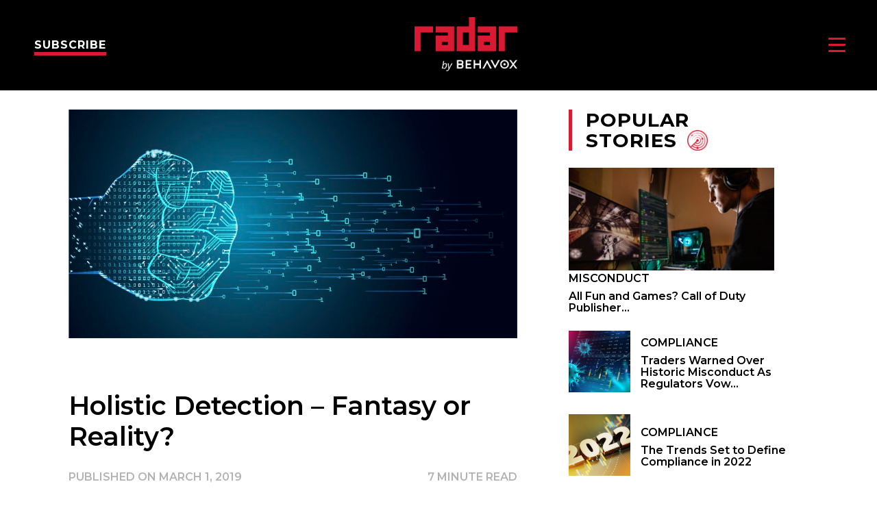

--- FILE ---
content_type: text/html; charset=UTF-8
request_url: https://radar.behavox.com/holistic-detection-fantasy-or-reality/
body_size: 13088
content:
<!doctype html>
<html lang="en-US">

<head>
	<meta charset="UTF-8">
	<meta name="viewport" content="width=device-width, initial-scale=1">
	<link rel="profile" href="https://gmpg.org/xfn/11">
	<link rel="stylesheet" href="https://pro.fontawesome.com/releases/v5.15.1/css/all.css" integrity="sha384-9ZfPnbegQSumzaE7mks2IYgHoayLtuto3AS6ieArECeaR8nCfliJVuLh/GaQ1gyM" crossorigin="anonymous">
	<!-- Google Tag Manager -->
		<script>(function(w,d,s,l,i){w[l]=w[l]||[];w[l].push({'gtm.start':
		new Date().getTime(),event:'gtm.js'});var f=d.getElementsByTagName(s)[0],
		j=d.createElement(s),dl=l!='dataLayer'?'&l='+l:'';j.async=true;j.src=
		'https://www.googletagmanager.com/gtm.js?id='+i+dl;f.parentNode.insertBefore(j,f);
		})(window,document,'script','dataLayer','GTM-5HLVVWH');</script>
	<!-- End Google Tag Manager -->
	<meta name='robots' content='noindex, nofollow' />
	<style>img:is([sizes="auto" i], [sizes^="auto," i]) { contain-intrinsic-size: 3000px 1500px }</style>
	
	<!-- This site is optimized with the Yoast SEO plugin v23.8 - https://yoast.com/wordpress/plugins/seo/ -->
	<title>Holistic Detection – Fantasy or Reality? - Radar</title>
	<meta name="description" content="The gains made in the financial services sector from the application of appropriate artificial intelligence are making a difference." />
	<meta property="og:locale" content="en_US" />
	<meta property="og:type" content="article" />
	<meta property="og:title" content="Holistic Detection – Fantasy or Reality? - Radar" />
	<meta property="og:description" content="The gains made in the financial services sector from the application of appropriate artificial intelligence are making a difference." />
	<meta property="og:url" content="https://radar.behavox.com/holistic-detection-fantasy-or-reality/" />
	<meta property="og:site_name" content="Radar" />
	<meta property="article:published_time" content="2019-03-01T15:06:53+00:00" />
	<meta property="article:modified_time" content="2020-12-23T17:39:28+00:00" />
	<meta property="og:image" content="https://radar.behavox.com/wp-content/uploads/2019/03/shutterstock_1218901108.jpg" />
	<meta property="og:image:width" content="1600" />
	<meta property="og:image:height" content="814" />
	<meta property="og:image:type" content="image/jpeg" />
	<meta name="author" content="Radar" />
	<meta name="twitter:card" content="summary_large_image" />
	<meta name="twitter:label1" content="Written by" />
	<meta name="twitter:data1" content="Radar" />
	<meta name="twitter:label2" content="Est. reading time" />
	<meta name="twitter:data2" content="7 minutes" />
	<script type="application/ld+json" class="yoast-schema-graph">{"@context":"https://schema.org","@graph":[{"@type":"Article","@id":"https://radar.behavox.com/holistic-detection-fantasy-or-reality/#article","isPartOf":{"@id":"https://radar.behavox.com/holistic-detection-fantasy-or-reality/"},"author":{"name":"Radar","@id":"https://radar.behavox.com/#/schema/person/50de5fd984aecae254275c5f3cc02037"},"headline":"Holistic Detection – Fantasy or Reality?","datePublished":"2019-03-01T15:06:53+00:00","dateModified":"2020-12-23T17:39:28+00:00","mainEntityOfPage":{"@id":"https://radar.behavox.com/holistic-detection-fantasy-or-reality/"},"wordCount":1354,"publisher":{"@id":"https://radar.behavox.com/#organization"},"image":{"@id":"https://radar.behavox.com/holistic-detection-fantasy-or-reality/#primaryimage"},"thumbnailUrl":"https://radar.behavox.com/wp-content/uploads/2019/03/shutterstock_1218901108.jpg","keywords":["Asset Management","banking","Brokering","Holistic detection","Machine Learning","new technologies","surveillance"],"articleSection":["AI/Machine Learning","Financial","Regulatory Intelligence"],"inLanguage":"en-US"},{"@type":"WebPage","@id":"https://radar.behavox.com/holistic-detection-fantasy-or-reality/","url":"https://radar.behavox.com/holistic-detection-fantasy-or-reality/","name":"Holistic Detection – Fantasy or Reality? - Radar","isPartOf":{"@id":"https://radar.behavox.com/#website"},"primaryImageOfPage":{"@id":"https://radar.behavox.com/holistic-detection-fantasy-or-reality/#primaryimage"},"image":{"@id":"https://radar.behavox.com/holistic-detection-fantasy-or-reality/#primaryimage"},"thumbnailUrl":"https://radar.behavox.com/wp-content/uploads/2019/03/shutterstock_1218901108.jpg","datePublished":"2019-03-01T15:06:53+00:00","dateModified":"2020-12-23T17:39:28+00:00","description":"The gains made in the financial services sector from the application of appropriate artificial intelligence are making a difference.","breadcrumb":{"@id":"https://radar.behavox.com/holistic-detection-fantasy-or-reality/#breadcrumb"},"inLanguage":"en-US","potentialAction":[{"@type":"ReadAction","target":["https://radar.behavox.com/holistic-detection-fantasy-or-reality/"]}]},{"@type":"ImageObject","inLanguage":"en-US","@id":"https://radar.behavox.com/holistic-detection-fantasy-or-reality/#primaryimage","url":"https://radar.behavox.com/wp-content/uploads/2019/03/shutterstock_1218901108.jpg","contentUrl":"https://radar.behavox.com/wp-content/uploads/2019/03/shutterstock_1218901108.jpg","width":1600,"height":814},{"@type":"BreadcrumbList","@id":"https://radar.behavox.com/holistic-detection-fantasy-or-reality/#breadcrumb","itemListElement":[{"@type":"ListItem","position":1,"name":"Home","item":"https://radar.behavox.com/"},{"@type":"ListItem","position":2,"name":"Holistic Detection – Fantasy or Reality?"}]},{"@type":"WebSite","@id":"https://radar.behavox.com/#website","url":"https://radar.behavox.com/","name":"Radar","description":"Regulatory intelligence","publisher":{"@id":"https://radar.behavox.com/#organization"},"potentialAction":[{"@type":"SearchAction","target":{"@type":"EntryPoint","urlTemplate":"https://radar.behavox.com/?s={search_term_string}"},"query-input":{"@type":"PropertyValueSpecification","valueRequired":true,"valueName":"search_term_string"}}],"inLanguage":"en-US"},{"@type":"Organization","@id":"https://radar.behavox.com/#organization","name":"Radar","url":"https://radar.behavox.com/","logo":{"@type":"ImageObject","inLanguage":"en-US","@id":"https://radar.behavox.com/#/schema/logo/image/","url":"https://radar.behavox.com/wp-content/uploads/2020/12/bx-Main-Radar-Logo-img-v1-web.png","contentUrl":"https://radar.behavox.com/wp-content/uploads/2020/12/bx-Main-Radar-Logo-img-v1-web.png","width":777,"height":407,"caption":"Radar"},"image":{"@id":"https://radar.behavox.com/#/schema/logo/image/"}},{"@type":"Person","@id":"https://radar.behavox.com/#/schema/person/50de5fd984aecae254275c5f3cc02037","name":"Radar","image":{"@type":"ImageObject","inLanguage":"en-US","@id":"https://radar.behavox.com/#/schema/person/image/","url":"https://secure.gravatar.com/avatar/1fd85167e9a9fa331972f4ce17a130d1c078395d80056a006bcb387ea93eb102?s=96&d=mm&r=g","contentUrl":"https://secure.gravatar.com/avatar/1fd85167e9a9fa331972f4ce17a130d1c078395d80056a006bcb387ea93eb102?s=96&d=mm&r=g","caption":"Radar"},"sameAs":["http://radar.behavox.com"],"url":"https://radar.behavox.com/author/radardev/"}]}</script>
	<!-- / Yoast SEO plugin. -->


<link rel='dns-prefetch' href='//use.fontawesome.com' />
<link rel='dns-prefetch' href='//fonts.googleapis.com' />
<link rel="alternate" type="application/rss+xml" title="Radar &raquo; Feed" href="https://radar.behavox.com/feed/" />
<link rel="alternate" type="application/rss+xml" title="Radar &raquo; Comments Feed" href="https://radar.behavox.com/comments/feed/" />
<script>
window._wpemojiSettings = {"baseUrl":"https:\/\/s.w.org\/images\/core\/emoji\/16.0.1\/72x72\/","ext":".png","svgUrl":"https:\/\/s.w.org\/images\/core\/emoji\/16.0.1\/svg\/","svgExt":".svg","source":{"concatemoji":"https:\/\/radar.behavox.com\/wp-includes\/js\/wp-emoji-release.min.js?ver=6.8.3"}};
/*! This file is auto-generated */
!function(s,n){var o,i,e;function c(e){try{var t={supportTests:e,timestamp:(new Date).valueOf()};sessionStorage.setItem(o,JSON.stringify(t))}catch(e){}}function p(e,t,n){e.clearRect(0,0,e.canvas.width,e.canvas.height),e.fillText(t,0,0);var t=new Uint32Array(e.getImageData(0,0,e.canvas.width,e.canvas.height).data),a=(e.clearRect(0,0,e.canvas.width,e.canvas.height),e.fillText(n,0,0),new Uint32Array(e.getImageData(0,0,e.canvas.width,e.canvas.height).data));return t.every(function(e,t){return e===a[t]})}function u(e,t){e.clearRect(0,0,e.canvas.width,e.canvas.height),e.fillText(t,0,0);for(var n=e.getImageData(16,16,1,1),a=0;a<n.data.length;a++)if(0!==n.data[a])return!1;return!0}function f(e,t,n,a){switch(t){case"flag":return n(e,"\ud83c\udff3\ufe0f\u200d\u26a7\ufe0f","\ud83c\udff3\ufe0f\u200b\u26a7\ufe0f")?!1:!n(e,"\ud83c\udde8\ud83c\uddf6","\ud83c\udde8\u200b\ud83c\uddf6")&&!n(e,"\ud83c\udff4\udb40\udc67\udb40\udc62\udb40\udc65\udb40\udc6e\udb40\udc67\udb40\udc7f","\ud83c\udff4\u200b\udb40\udc67\u200b\udb40\udc62\u200b\udb40\udc65\u200b\udb40\udc6e\u200b\udb40\udc67\u200b\udb40\udc7f");case"emoji":return!a(e,"\ud83e\udedf")}return!1}function g(e,t,n,a){var r="undefined"!=typeof WorkerGlobalScope&&self instanceof WorkerGlobalScope?new OffscreenCanvas(300,150):s.createElement("canvas"),o=r.getContext("2d",{willReadFrequently:!0}),i=(o.textBaseline="top",o.font="600 32px Arial",{});return e.forEach(function(e){i[e]=t(o,e,n,a)}),i}function t(e){var t=s.createElement("script");t.src=e,t.defer=!0,s.head.appendChild(t)}"undefined"!=typeof Promise&&(o="wpEmojiSettingsSupports",i=["flag","emoji"],n.supports={everything:!0,everythingExceptFlag:!0},e=new Promise(function(e){s.addEventListener("DOMContentLoaded",e,{once:!0})}),new Promise(function(t){var n=function(){try{var e=JSON.parse(sessionStorage.getItem(o));if("object"==typeof e&&"number"==typeof e.timestamp&&(new Date).valueOf()<e.timestamp+604800&&"object"==typeof e.supportTests)return e.supportTests}catch(e){}return null}();if(!n){if("undefined"!=typeof Worker&&"undefined"!=typeof OffscreenCanvas&&"undefined"!=typeof URL&&URL.createObjectURL&&"undefined"!=typeof Blob)try{var e="postMessage("+g.toString()+"("+[JSON.stringify(i),f.toString(),p.toString(),u.toString()].join(",")+"));",a=new Blob([e],{type:"text/javascript"}),r=new Worker(URL.createObjectURL(a),{name:"wpTestEmojiSupports"});return void(r.onmessage=function(e){c(n=e.data),r.terminate(),t(n)})}catch(e){}c(n=g(i,f,p,u))}t(n)}).then(function(e){for(var t in e)n.supports[t]=e[t],n.supports.everything=n.supports.everything&&n.supports[t],"flag"!==t&&(n.supports.everythingExceptFlag=n.supports.everythingExceptFlag&&n.supports[t]);n.supports.everythingExceptFlag=n.supports.everythingExceptFlag&&!n.supports.flag,n.DOMReady=!1,n.readyCallback=function(){n.DOMReady=!0}}).then(function(){return e}).then(function(){var e;n.supports.everything||(n.readyCallback(),(e=n.source||{}).concatemoji?t(e.concatemoji):e.wpemoji&&e.twemoji&&(t(e.twemoji),t(e.wpemoji)))}))}((window,document),window._wpemojiSettings);
</script>
<style id='wp-emoji-styles-inline-css'>

	img.wp-smiley, img.emoji {
		display: inline !important;
		border: none !important;
		box-shadow: none !important;
		height: 1em !important;
		width: 1em !important;
		margin: 0 0.07em !important;
		vertical-align: -0.1em !important;
		background: none !important;
		padding: 0 !important;
	}
</style>
<link rel='stylesheet' id='wp-block-library-css' href='https://radar.behavox.com/wp-includes/css/dist/block-library/style.min.css?ver=6.8.3' media='all' />
<style id='classic-theme-styles-inline-css'>
/*! This file is auto-generated */
.wp-block-button__link{color:#fff;background-color:#32373c;border-radius:9999px;box-shadow:none;text-decoration:none;padding:calc(.667em + 2px) calc(1.333em + 2px);font-size:1.125em}.wp-block-file__button{background:#32373c;color:#fff;text-decoration:none}
</style>
<style id='safe-svg-svg-icon-style-inline-css'>
.safe-svg-cover{text-align:center}.safe-svg-cover .safe-svg-inside{display:inline-block;max-width:100%}.safe-svg-cover svg{height:100%;max-height:100%;max-width:100%;width:100%}

</style>
<style id='global-styles-inline-css'>
:root{--wp--preset--aspect-ratio--square: 1;--wp--preset--aspect-ratio--4-3: 4/3;--wp--preset--aspect-ratio--3-4: 3/4;--wp--preset--aspect-ratio--3-2: 3/2;--wp--preset--aspect-ratio--2-3: 2/3;--wp--preset--aspect-ratio--16-9: 16/9;--wp--preset--aspect-ratio--9-16: 9/16;--wp--preset--color--black: #000000;--wp--preset--color--cyan-bluish-gray: #abb8c3;--wp--preset--color--white: #ffffff;--wp--preset--color--pale-pink: #f78da7;--wp--preset--color--vivid-red: #cf2e2e;--wp--preset--color--luminous-vivid-orange: #ff6900;--wp--preset--color--luminous-vivid-amber: #fcb900;--wp--preset--color--light-green-cyan: #7bdcb5;--wp--preset--color--vivid-green-cyan: #00d084;--wp--preset--color--pale-cyan-blue: #8ed1fc;--wp--preset--color--vivid-cyan-blue: #0693e3;--wp--preset--color--vivid-purple: #9b51e0;--wp--preset--gradient--vivid-cyan-blue-to-vivid-purple: linear-gradient(135deg,rgba(6,147,227,1) 0%,rgb(155,81,224) 100%);--wp--preset--gradient--light-green-cyan-to-vivid-green-cyan: linear-gradient(135deg,rgb(122,220,180) 0%,rgb(0,208,130) 100%);--wp--preset--gradient--luminous-vivid-amber-to-luminous-vivid-orange: linear-gradient(135deg,rgba(252,185,0,1) 0%,rgba(255,105,0,1) 100%);--wp--preset--gradient--luminous-vivid-orange-to-vivid-red: linear-gradient(135deg,rgba(255,105,0,1) 0%,rgb(207,46,46) 100%);--wp--preset--gradient--very-light-gray-to-cyan-bluish-gray: linear-gradient(135deg,rgb(238,238,238) 0%,rgb(169,184,195) 100%);--wp--preset--gradient--cool-to-warm-spectrum: linear-gradient(135deg,rgb(74,234,220) 0%,rgb(151,120,209) 20%,rgb(207,42,186) 40%,rgb(238,44,130) 60%,rgb(251,105,98) 80%,rgb(254,248,76) 100%);--wp--preset--gradient--blush-light-purple: linear-gradient(135deg,rgb(255,206,236) 0%,rgb(152,150,240) 100%);--wp--preset--gradient--blush-bordeaux: linear-gradient(135deg,rgb(254,205,165) 0%,rgb(254,45,45) 50%,rgb(107,0,62) 100%);--wp--preset--gradient--luminous-dusk: linear-gradient(135deg,rgb(255,203,112) 0%,rgb(199,81,192) 50%,rgb(65,88,208) 100%);--wp--preset--gradient--pale-ocean: linear-gradient(135deg,rgb(255,245,203) 0%,rgb(182,227,212) 50%,rgb(51,167,181) 100%);--wp--preset--gradient--electric-grass: linear-gradient(135deg,rgb(202,248,128) 0%,rgb(113,206,126) 100%);--wp--preset--gradient--midnight: linear-gradient(135deg,rgb(2,3,129) 0%,rgb(40,116,252) 100%);--wp--preset--font-size--small: 13px;--wp--preset--font-size--medium: 20px;--wp--preset--font-size--large: 36px;--wp--preset--font-size--x-large: 42px;--wp--preset--spacing--20: 0.44rem;--wp--preset--spacing--30: 0.67rem;--wp--preset--spacing--40: 1rem;--wp--preset--spacing--50: 1.5rem;--wp--preset--spacing--60: 2.25rem;--wp--preset--spacing--70: 3.38rem;--wp--preset--spacing--80: 5.06rem;--wp--preset--shadow--natural: 6px 6px 9px rgba(0, 0, 0, 0.2);--wp--preset--shadow--deep: 12px 12px 50px rgba(0, 0, 0, 0.4);--wp--preset--shadow--sharp: 6px 6px 0px rgba(0, 0, 0, 0.2);--wp--preset--shadow--outlined: 6px 6px 0px -3px rgba(255, 255, 255, 1), 6px 6px rgba(0, 0, 0, 1);--wp--preset--shadow--crisp: 6px 6px 0px rgba(0, 0, 0, 1);}:where(.is-layout-flex){gap: 0.5em;}:where(.is-layout-grid){gap: 0.5em;}body .is-layout-flex{display: flex;}.is-layout-flex{flex-wrap: wrap;align-items: center;}.is-layout-flex > :is(*, div){margin: 0;}body .is-layout-grid{display: grid;}.is-layout-grid > :is(*, div){margin: 0;}:where(.wp-block-columns.is-layout-flex){gap: 2em;}:where(.wp-block-columns.is-layout-grid){gap: 2em;}:where(.wp-block-post-template.is-layout-flex){gap: 1.25em;}:where(.wp-block-post-template.is-layout-grid){gap: 1.25em;}.has-black-color{color: var(--wp--preset--color--black) !important;}.has-cyan-bluish-gray-color{color: var(--wp--preset--color--cyan-bluish-gray) !important;}.has-white-color{color: var(--wp--preset--color--white) !important;}.has-pale-pink-color{color: var(--wp--preset--color--pale-pink) !important;}.has-vivid-red-color{color: var(--wp--preset--color--vivid-red) !important;}.has-luminous-vivid-orange-color{color: var(--wp--preset--color--luminous-vivid-orange) !important;}.has-luminous-vivid-amber-color{color: var(--wp--preset--color--luminous-vivid-amber) !important;}.has-light-green-cyan-color{color: var(--wp--preset--color--light-green-cyan) !important;}.has-vivid-green-cyan-color{color: var(--wp--preset--color--vivid-green-cyan) !important;}.has-pale-cyan-blue-color{color: var(--wp--preset--color--pale-cyan-blue) !important;}.has-vivid-cyan-blue-color{color: var(--wp--preset--color--vivid-cyan-blue) !important;}.has-vivid-purple-color{color: var(--wp--preset--color--vivid-purple) !important;}.has-black-background-color{background-color: var(--wp--preset--color--black) !important;}.has-cyan-bluish-gray-background-color{background-color: var(--wp--preset--color--cyan-bluish-gray) !important;}.has-white-background-color{background-color: var(--wp--preset--color--white) !important;}.has-pale-pink-background-color{background-color: var(--wp--preset--color--pale-pink) !important;}.has-vivid-red-background-color{background-color: var(--wp--preset--color--vivid-red) !important;}.has-luminous-vivid-orange-background-color{background-color: var(--wp--preset--color--luminous-vivid-orange) !important;}.has-luminous-vivid-amber-background-color{background-color: var(--wp--preset--color--luminous-vivid-amber) !important;}.has-light-green-cyan-background-color{background-color: var(--wp--preset--color--light-green-cyan) !important;}.has-vivid-green-cyan-background-color{background-color: var(--wp--preset--color--vivid-green-cyan) !important;}.has-pale-cyan-blue-background-color{background-color: var(--wp--preset--color--pale-cyan-blue) !important;}.has-vivid-cyan-blue-background-color{background-color: var(--wp--preset--color--vivid-cyan-blue) !important;}.has-vivid-purple-background-color{background-color: var(--wp--preset--color--vivid-purple) !important;}.has-black-border-color{border-color: var(--wp--preset--color--black) !important;}.has-cyan-bluish-gray-border-color{border-color: var(--wp--preset--color--cyan-bluish-gray) !important;}.has-white-border-color{border-color: var(--wp--preset--color--white) !important;}.has-pale-pink-border-color{border-color: var(--wp--preset--color--pale-pink) !important;}.has-vivid-red-border-color{border-color: var(--wp--preset--color--vivid-red) !important;}.has-luminous-vivid-orange-border-color{border-color: var(--wp--preset--color--luminous-vivid-orange) !important;}.has-luminous-vivid-amber-border-color{border-color: var(--wp--preset--color--luminous-vivid-amber) !important;}.has-light-green-cyan-border-color{border-color: var(--wp--preset--color--light-green-cyan) !important;}.has-vivid-green-cyan-border-color{border-color: var(--wp--preset--color--vivid-green-cyan) !important;}.has-pale-cyan-blue-border-color{border-color: var(--wp--preset--color--pale-cyan-blue) !important;}.has-vivid-cyan-blue-border-color{border-color: var(--wp--preset--color--vivid-cyan-blue) !important;}.has-vivid-purple-border-color{border-color: var(--wp--preset--color--vivid-purple) !important;}.has-vivid-cyan-blue-to-vivid-purple-gradient-background{background: var(--wp--preset--gradient--vivid-cyan-blue-to-vivid-purple) !important;}.has-light-green-cyan-to-vivid-green-cyan-gradient-background{background: var(--wp--preset--gradient--light-green-cyan-to-vivid-green-cyan) !important;}.has-luminous-vivid-amber-to-luminous-vivid-orange-gradient-background{background: var(--wp--preset--gradient--luminous-vivid-amber-to-luminous-vivid-orange) !important;}.has-luminous-vivid-orange-to-vivid-red-gradient-background{background: var(--wp--preset--gradient--luminous-vivid-orange-to-vivid-red) !important;}.has-very-light-gray-to-cyan-bluish-gray-gradient-background{background: var(--wp--preset--gradient--very-light-gray-to-cyan-bluish-gray) !important;}.has-cool-to-warm-spectrum-gradient-background{background: var(--wp--preset--gradient--cool-to-warm-spectrum) !important;}.has-blush-light-purple-gradient-background{background: var(--wp--preset--gradient--blush-light-purple) !important;}.has-blush-bordeaux-gradient-background{background: var(--wp--preset--gradient--blush-bordeaux) !important;}.has-luminous-dusk-gradient-background{background: var(--wp--preset--gradient--luminous-dusk) !important;}.has-pale-ocean-gradient-background{background: var(--wp--preset--gradient--pale-ocean) !important;}.has-electric-grass-gradient-background{background: var(--wp--preset--gradient--electric-grass) !important;}.has-midnight-gradient-background{background: var(--wp--preset--gradient--midnight) !important;}.has-small-font-size{font-size: var(--wp--preset--font-size--small) !important;}.has-medium-font-size{font-size: var(--wp--preset--font-size--medium) !important;}.has-large-font-size{font-size: var(--wp--preset--font-size--large) !important;}.has-x-large-font-size{font-size: var(--wp--preset--font-size--x-large) !important;}
:where(.wp-block-post-template.is-layout-flex){gap: 1.25em;}:where(.wp-block-post-template.is-layout-grid){gap: 1.25em;}
:where(.wp-block-columns.is-layout-flex){gap: 2em;}:where(.wp-block-columns.is-layout-grid){gap: 2em;}
:root :where(.wp-block-pullquote){font-size: 1.5em;line-height: 1.6;}
</style>
<link rel='stylesheet' id='behavox-style-main-css' href='https://radar.behavox.com/wp-content/themes/behavox-radar/dist/styles/behavox.min.css?ver=20200803' media='all' />
<link rel='stylesheet' id='behavox-style-css' href='https://radar.behavox.com/wp-content/themes/behavox-radar/style.css?ver=2.0.1' media='all' />
<link rel='stylesheet' id='font-awesome-css' href='//use.fontawesome.com/releases/v5.4.1/css/all.css?ver=6.8.3' media='all' />
<link rel='stylesheet' id='behavox-go-font-montserrat-css' href='https://fonts.googleapis.com/css2?family=Montserrat%3Aital%2Cwght%400%2C400%3B0%2C500%3B0%2C600%3B0%2C700%3B0%2C800%3B1%2C400%3B1%2C500&#038;display=swap&#038;ver=6.8.3' media='all' />
<link rel='stylesheet' id='behavox-go-font-bebas-css' href='https://fonts.googleapis.com/css2?family=Bebas+Neue&#038;display=swap&#038;ver=6.8.3' media='all' />
<script src="https://radar.behavox.com/wp-includes/js/jquery/jquery.min.js?ver=3.7.1" id="jquery-core-js"></script>
<script src="https://radar.behavox.com/wp-includes/js/jquery/jquery-migrate.min.js?ver=3.4.1" id="jquery-migrate-js"></script>
<link rel="https://api.w.org/" href="https://radar.behavox.com/wp-json/" /><link rel="alternate" title="JSON" type="application/json" href="https://radar.behavox.com/wp-json/wp/v2/posts/822" /><link rel="EditURI" type="application/rsd+xml" title="RSD" href="https://radar.behavox.com/xmlrpc.php?rsd" />
<link rel='shortlink' href='https://radar.behavox.com/?p=822' />
<link rel="alternate" title="oEmbed (JSON)" type="application/json+oembed" href="https://radar.behavox.com/wp-json/oembed/1.0/embed?url=https%3A%2F%2Fradar.behavox.com%2Fholistic-detection-fantasy-or-reality%2F" />
<link rel="alternate" title="oEmbed (XML)" type="text/xml+oembed" href="https://radar.behavox.com/wp-json/oembed/1.0/embed?url=https%3A%2F%2Fradar.behavox.com%2Fholistic-detection-fantasy-or-reality%2F&#038;format=xml" />
<link rel="icon" href="https://radar.behavox.com/wp-content/uploads/2020/12/cropped-bx-Radar-img-v1-web-32x32.png" sizes="32x32" />
<link rel="icon" href="https://radar.behavox.com/wp-content/uploads/2020/12/cropped-bx-Radar-img-v1-web-192x192.png" sizes="192x192" />
<link rel="apple-touch-icon" href="https://radar.behavox.com/wp-content/uploads/2020/12/cropped-bx-Radar-img-v1-web-180x180.png" />
<meta name="msapplication-TileImage" content="https://radar.behavox.com/wp-content/uploads/2020/12/cropped-bx-Radar-img-v1-web-270x270.png" />
</head>

<body class="wp-singular post-template-default single single-post postid-822 single-format-standard wp-custom-logo wp-theme-behavox-radar no-sidebar post-holistic-detection-fantasy-or-reality chrome">
	<!-- Google Tag Manager (noscript) -->
		<noscript><iframe src="https://www.googletagmanager.com/ns.html?id=GTM-5HLVVWH"
		height="0" width="0" style="display:none;visibility:hidden"></iframe></noscript>
	<!-- End Google Tag Manager (noscript) -->
	<div id="page" class="site">
		<a class="skip-link screen-reader-text" href="#content">Skip to content</a>

		<header id="masthead" class="radar-header">

			<div class="padding-less wrapper">

                <div class="restrict-less header-inner flex justify-between align-center">

                    <div class="subscribe">
                        <a class="radar-underline" href="https://radar.behavox.com/subscribe/">Subscribe</a>
                    </div>

                    <div class="site-branding">
						<a href="/">
							<img src="https://radar.behavox.com/wp-content/uploads/2020/12/bx-Main-Radar-Logo-img-v1-web.png">
						</a>
                    </div><!-- .site-branding -->

                    <nav id="site-navigation" class="radar-navigation">
                        <div id="menu-toggle" class="menu-toggle hamburger" aria-controls="primary-menu"
                            aria-expanded="false">
                            <span></span>
                            <span></span>
                            <span></span>
                        </div>

                        <div class="menu-close full-page-close"></div>

                        <div class="radar-menu">

							<div class="site-branding">
								<a href="/">
									<img src="https://radar.behavox.com/wp-content/uploads/2020/12/bx-Main-Radar-Logo-img-v1-web.png">
								</a>
							</div><!-- .site-branding -->

							<div class="main-menu">
								<div class="menu-main-menu-container"><ul id="primary-menu" class="menu"><li id="menu-item-2203" class="topics menu-item menu-item-type-custom menu-item-object-custom menu-item-has-children menu-item-2203"><a href="#">Topics</a>
<ul class="sub-menu">
	<li id="menu-item-2928" class="menu-item menu-item-type-taxonomy menu-item-object-category current-post-ancestor current-menu-parent current-post-parent menu-item-2928"><a href="https://radar.behavox.com/category/machine-learning/">AI/Machine Learning</a></li>
	<li id="menu-item-2929" class="menu-item menu-item-type-taxonomy menu-item-object-category menu-item-2929"><a href="https://radar.behavox.com/category/compliance/">Compliance</a></li>
	<li id="menu-item-2930" class="menu-item menu-item-type-taxonomy menu-item-object-category current-post-ancestor current-menu-parent current-post-parent menu-item-2930"><a href="https://radar.behavox.com/category/financial/">Financial</a></li>
	<li id="menu-item-2931" class="menu-item menu-item-type-taxonomy menu-item-object-category current-post-ancestor current-menu-parent current-post-parent menu-item-2931"><a href="https://radar.behavox.com/category/regulatory-intelligence/">Regulatory Intelligence</a></li>
	<li id="menu-item-2932" class="menu-item menu-item-type-taxonomy menu-item-object-category menu-item-2932"><a href="https://radar.behavox.com/category/regulatory-technology/">Regulatory Technology</a></li>
</ul>
</li>
<li id="menu-item-2537" class="menu-item menu-item-type-post_type_archive menu-item-object-issues menu-item-has-children menu-item-2537"><a href="https://radar.behavox.com/issues/">Issues</a>
<ul class="sub-menu">
	<li id="menu-item-2538" class="menu-item menu-item-type-post_type menu-item-object-issues menu-item-2538"><a href="https://radar.behavox.com/issue/radar-1/">Radar 1</a></li>
	<li id="menu-item-2539" class="menu-item menu-item-type-post_type menu-item-object-issues menu-item-2539"><a href="https://radar.behavox.com/issue/radar-2/">Radar 2</a></li>
	<li id="menu-item-2540" class="menu-item menu-item-type-post_type menu-item-object-issues menu-item-2540"><a href="https://radar.behavox.com/issue/radar-3/">Radar 3</a></li>
	<li id="menu-item-2541" class="menu-item menu-item-type-post_type menu-item-object-issues menu-item-2541"><a href="https://radar.behavox.com/issue/radar-4/">Radar 4</a></li>
	<li id="menu-item-2542" class="menu-item menu-item-type-post_type menu-item-object-issues menu-item-2542"><a href="https://radar.behavox.com/issue/radar-5/">Radar 5</a></li>
	<li id="menu-item-2543" class="menu-item menu-item-type-post_type menu-item-object-issues menu-item-2543"><a href="https://radar.behavox.com/issue/radar-6/">Radar 6</a></li>
	<li id="menu-item-2544" class="menu-item menu-item-type-post_type menu-item-object-issues menu-item-2544"><a href="https://radar.behavox.com/issue/radar-7/">Radar 7</a></li>
	<li id="menu-item-2545" class="menu-item menu-item-type-post_type menu-item-object-issues menu-item-2545"><a href="https://radar.behavox.com/issue/radar-8/">Radar 8</a></li>
	<li id="menu-item-2546" class="menu-item menu-item-type-post_type menu-item-object-issues menu-item-2546"><a href="https://radar.behavox.com/issue/radar-9/">Radar 9</a></li>
	<li id="menu-item-3085" class="menu-item menu-item-type-post_type menu-item-object-issues menu-item-3085"><a href="https://radar.behavox.com/issue/radar-10/">Radar 10</a></li>
	<li id="menu-item-3107" class="menu-item menu-item-type-post_type menu-item-object-issues menu-item-3107"><a href="https://radar.behavox.com/issue/radar-11/">Radar 11</a></li>
	<li id="menu-item-3168" class="menu-item menu-item-type-post_type menu-item-object-issues menu-item-3168"><a href="https://radar.behavox.com/issue/radar-12/">Radar 12</a></li>
	<li id="menu-item-3266" class="menu-item menu-item-type-post_type menu-item-object-issues menu-item-3266"><a href="https://radar.behavox.com/issue/radar-13/">Radar 13</a></li>
</ul>
</li>
<li id="menu-item-3125" class="menu-item menu-item-type-post_type_archive menu-item-object-videos menu-item-3125"><a href="https://radar.behavox.com/videos/">Videos</a></li>
<li id="menu-item-2547" class="menu-item menu-item-type-post_type menu-item-object-page menu-item-2547"><a href="https://radar.behavox.com/about/">About</a></li>
</ul></div>							</div>

							<div class="social-menu">
								<div class="social-menu-title">
									Follow Us
								</div>
								<div class="menu-social-menu-container"><ul id="social-menu" class="menu"><li id="menu-item-2548" class="menu-item menu-item-type-custom menu-item-object-custom menu-item-2548"><a target="_blank" href="http://facebook.com/behavox/">Facebook</a></li>
<li id="menu-item-2549" class="menu-item menu-item-type-custom menu-item-object-custom menu-item-2549"><a target="_blank" href="http://twitter.com/Behavox">Twitter</a></li>
<li id="menu-item-2550" class="menu-item menu-item-type-custom menu-item-object-custom menu-item-2550"><a target="_blank" href="http://linkedin.com/company/behavox">LinkedIn</a></li>
</ul></div>							</div>

                            <div class="menu-close"><i class="fal fa-times"></i></div>
                        
                        </div>

                    </nav><!-- #site-navigation -->
                
                </div>
			</div>
		</header><!-- #masthead -->

		<div id="content" class="site-content radar-content">
	<main id="primary" class="site-main radar-single">

		
<style>
    .the-content p:last-of-type:after {
        background-image: url(https://radar.behavox.com/wp-content/uploads/2020/12/Small-Radar.png);
        background-position: center;
        background-repeat: no-repeat;
        background-size: contain;
        content: "";
        display: inline-block;
        height: 16px;
        margin-left: 10px;
        width: 16px;
    }
</style>

<article id="post-822" class="post-822 post type-post status-publish format-standard has-post-thumbnail hentry category-machine-learning category-financial category-regulatory-intelligence tag-asset-management tag-banking tag-brokering tag-holistic-detection tag-machine-learning tag-new-technologies tag-surveillance">
    
    <section class="post-content-container wrapper restrict">

        <div class="post-content-wrapper flex justify-between">

            <div class="radar-post-content">

                <div class="image-featured">
                    <img src="https://radar.behavox.com/wp-content/uploads/2019/03/shutterstock_1218901108-1200x611.jpg">
                </div>

                <div class="categories">
                                        <span class="category initial"><a href="https://radar.behavox.com/category/"></a></span>
                </div>

                <div class="post-title">
                    <h1>Holistic Detection – Fantasy or Reality?</h1>
                </div>
                
                <div class="published-date flex justify-between">
                    <div>Published On March 1, 2019</div>

                    <div class="read-time">
                        7 MINUTE READ
                    </div>
                </div>
                
                <div class="author-social-share">                
                    <div class="by-author">
                        <a href="https://radar.behavox.com/author/radardev/">By Radar</a>
                    </div>
                    <div class="share-links">
                        <ul>
                            <li>
                                <a class="facebook" href="http://www.facebook.com/share.php?u=https://radar.behavox.com/holistic-detection-fantasy-or-reality/" target="_blank"><i class="fab fa-facebook-f"></i></a>
                            </li>
                            <li>
                                <a class="twitter" href="http://twitter.com/share?url=https://radar.behavox.com/holistic-detection-fantasy-or-reality/" target="_blank"><i class="fab fa-twitter"></i></a>
                            </li>
                            <li>
                                <a class="linkedin" href="http://www.linkedin.com/shareArticle?mini=true&url=https://radar.behavox.com/holistic-detection-fantasy-or-reality/&title=Holistic Detection – Fantasy or Reality?" target="_blank"><i class="fab fa-linkedin"></i></a>
                            </li>
                            <li>
                                <a class="email" href="/cdn-cgi/l/email-protection#[base64]" title="Email to a friend/colleague" target="_blank"><i class="fas fa-envelope"></i></a>
                            </li>
                        </ul>
                    </div>
                </div>
                
                <div class="the-content">
                    <p><em><span style="font-weight: 400;">The gains made in the financial services sector from the application of various forms of appropriate artificial intelligence are already making a difference. The challenge that practitioners are now presenting to the technologists is the next dimension – using these advances to achieve holistic analytics that combine a mixture of data types and involve both structured and unstructured data.</span></em></p>
<p><span style="font-weight: 400;">Huge benefit is being reaped in terms of false positive reduction using machine learning, compared to traditional approaches. The use of Natural Language Processing (NLP) is helping to track down the more obvious forms of market abuse and misconduct that are present in most capital markets focused institutions. The ability to achieve truly holistic monitoring is surveillance nirvana, but who is actually doing it?</span></p>
<p><span style="font-weight: 400;">Radar took time out to look at a case study at a highly reputable asset manager that has solved the problem, working closely with two data scientists and their account manager at Behavox. This client is extremely conservative and careful; it looks to the highest standards of regulatory compliance globally and challenges itself to achieve these. It has an impeccable regulatory record. </span></p>
<p><span style="font-weight: 400;">The primary focus for the client was to identify potential insider trading by the employees of the manager, the passing and use of material nonpublic information (MNPI), and cyber risk related to sensitive information being sent out of the institution that was proprietary to it. In particular, there was a need to monitor the use of, and relationships with, external expert networks that are crucial to the management of the positions, and trading decisions within the core portfolios.</span></p>
<p><span style="font-weight: 400;">The original approach to compliance was relatively simple; using lexicons, a large number of the compliance team’s manual hours, and some spreadsheets. The manager was processing ecommunications (ecomms) alerts derived from its own automated solution by a legacy provider, and then cross referencing these to records in three other systems of record/control that covered trades, personal account transactions and greylists combined with chinese wall data. The existing approach involved extensive commitment from the compliance team in hours devoted to the process. </span></p>
<p><span style="font-weight: 400;">The proof of concept (PoC) started in the first quarter of 2018 and took three months to complete. The client dictated what it wanted to see in terms of alerts and worked with two data scientists from Behavox to build the logic behind these and test them thoroughly on the PoC data set. Nine scenarios were created that were calibrated to the client from out of the box scenarios; three new ones were developed as custom to the client. Value was seen immediately in the quality of the alerts and the ability to reduce false positives markedly. </span></p>
<p><span style="font-weight: 400;">More work was done with the compliance team by the scenario analysts to fine-tune the scenarios and improve their accuracy. Three months later the client approved the move towards production for the 12 scenarios. The potential to reduce three sets of siloed alerts to just one was close to being achieved. </span></p>
<h2><span style="font-weight: 400;">Challenges for this project</span></h2>
<p><span style="font-weight: 400;">Without doubt the biggest challenge was creating and populating the data fields for ingestion that could capture the trade ID and transaction information. It also required a significant amount of data mapping for the personal transaction data, as well as the greylist data and the chinese wall status. Related to all this was the frequency of update of this underlying data, and then connecting that to the data in the scenarios. This all made the schema for ingestion more complex. The expert network data also took time to standardise and understand. The ability to solve the challenge was facilitated significantly by the way that the client worked cooperatively to explain their own process, and learn of the technology’s limitations, for a highly collaborative outcome.</span></p>
<h2><span style="font-weight: 400;">Key facts in this project</span></h2>
<p><span style="font-weight: 400;">127 pages of documentation were created for the client to explain each of the scenarios comprehensively, and each script contained in these. The analysts ran through each line of code with the client to ensure they understood it and agreed with its aim.</span></p>
<p><span style="font-weight: 400;">The client’s compliance and cyber teams were conversant with the NLP capability of the platform.</span></p>
<p><span style="font-weight: 400;">The cyber team were especially good to work with, as they already understood how to make models and this combined well with the behavioral science team at Behavox.</span></p>
<p><span style="font-weight: 400;">The client enabled the success of this project with the following key attributes: made suggestions; tested the new approach; explained their process; reviewed results; labelled data; gave the vendor time and the opportunity to investigate and re-run the logic in order to achieve the best results.</span></p>
<h2><span style="font-weight: 400;">Three custom scenarios</span></h2>
<h2><strong style="font-size: 16px;">1. Greylist + chinese wall list + comms.</strong></h2>
<ul>
<li><span style="font-weight: 400;">Flags communication from persons possessing MNPI about a company, with public side persons who have no restrictions for this company, with any mentions of restricted company or tickers. </span></li>
</ul>
<p><span style="font-weight: 400;">Challenges:</span></p>
<ul>
<li><span style="font-weight: 400;">Identify inappropriate communication. Use relationship map, participant count, list of financial entities to narrow down context.</span></li>
<li><span style="font-weight: 400;">Identify tickers and companies in communication (NLP does this. It is generally very accurate with tickers, but with some company names the situation gets more complicated).</span></li>
<li><span style="font-weight: 400;">Identify company aliases, short names with use of catalog.</span></li>
</ul>
<p><strong>2. Personal trades + chinese wall list + greylist + comms.</strong></p>
<ul>
<li><span style="font-weight: 400;">Flags personal trades executed by persons who are allowed to trade an asset, if these trades happen after communication with mention of the asset or linked company, sent by person who possesses MNPI about it. </span></li>
</ul>
<p><span style="font-weight: 400;">Challenges: </span></p>
<ul>
<li><span style="font-weight: 400;">The same as above, as well as linking transactions to securities.</span></li>
<li>For production, client provided unique company IDs, by which transactions and greylist entries can be linked.</li>
</ul>
<p><strong>3. Expert networks: comms + expert network meeting logs + personal trades.</strong></p>
<ul>
<li><span style="font-weight: 400;">Flags personal trades executed shortly after a meeting with an expert representing linked company, or if the ticker is given as meeting topic.</span></li>
<li><span style="font-weight: 400;">Flags communication sent by staff who took part in a meeting with mention of the expert, a company they represent, or a linked ticker.</span></li>
<li><span style="font-weight: 400;">Flags direct communication with the expert, or contact looking very similar to the expert</span></li>
</ul>
<p><span style="font-weight: 400;">Challenges:</span></p>
<ul>
<li><span style="font-weight: 400;">Computationally heavy, because a lot of communication without any filter must be analysed.</span></li>
<li><span style="font-weight: 400;">Identification of inappropriate communication needs relationship map and participant count but also something to narrow down the context if the results are not manageable.</span></li>
<li><span style="font-weight: 400;">Identification of the company (logs have it in free form) and linked tickers using a catalog.</span></li>
</ul>
<h2><span style="font-weight: 400;">Behavioral models employed</span></h2>
<p><span style="font-weight: 400;">The client wanted to create a custom set of models that were tuned to the individual behaviors of more than 2,600 employees. Not a quick fix, but possible! The scenario analyst faced the challenge of having to keep the models in production up-to-date. Groovy script was employed and the analyst managed to get the daily script execution time down to about one hour, which was impressive. The main features that were created in the models measured: the amount by size of file attached within all emails that were being sent externally by the monitored employees, any abnormal increase in the amount of content with attachments for that individual each week, and also any abnormal increase in sum of attachment size for that individual each day.</span></p>
<p><span style="font-weight: 400;">The analyst had to account for large signature files to eliminate these from the sizing metric to make the models more precise. Another technical problem revolved around the processing and real-time capability of the scenarios, which had to be factored precisely to push alerts through as soon as possible, and account for processing delays. </span></p>
<p><span style="font-weight: 400;">Once the models were tested and refined the client started to see immediate results in terms of true positives, and a huge reduction in false positives. Math logic makes the outcome very precise – if the rules are strictly specified, the machine is 100 percent accurate. </span></p>
<h2><span style="font-weight: 400;">Boxes ticked in this project</span></h2>
<ul>
<li><span style="font-weight: 400;"> Speed to production – just six months from a seemingly unsolvable problem to a big success.</span></li>
<li><span style="font-weight: 400;"> Solution combined out of the box and custom scenarios for comprehensive outcome.</span></li>
<li><span style="font-weight: 400;"> Savings – one better quality set of alerts from three previously monitored in silo.</span></li>
<li><span style="font-weight: 400;"> No data scientists required/employed at the client (only compliance/cyber teams involved).</span></li>
<li><span style="font-weight: 400;"> Holistic surveillance achieved combining structured and unstructured data.</span></li>
<li><span style="font-weight: 400;"> Not a black box – easy to explain the logic and approach to the third line, auditors and regulators.</span></li>
</ul>
<p>&nbsp;</p>
 
                </div>

                   

                <div class="after-content-share">
                    <div class="share-links">
                        <ul>
                            <li>
                                <a class="facebook" href="http://www.facebook.com/share.php?u=https://radar.behavox.com/holistic-detection-fantasy-or-reality/" target="_blank"><i class="fab fa-facebook-f"></i></a>
                            </li>
                            <li>
                                <a class="twitter" href="http://twitter.com/share?url=https://radar.behavox.com/holistic-detection-fantasy-or-reality/" target="_blank"><i class="fab fa-twitter"></i></a>
                            </li>
                            <li>
                                <a class="linkedin" href="http://www.linkedin.com/shareArticle?mini=true&url=https://radar.behavox.com/holistic-detection-fantasy-or-reality/&title=Holistic Detection – Fantasy or Reality?" target="_blank"><i class="fab fa-linkedin"></i></a>
                            </li>
                            <li>
                                <a class="email" href="/cdn-cgi/l/email-protection#[base64]" title="Email to a friend/colleague" target="_blank"><i class="fas fa-envelope"></i></a>
                            </li>
                        </ul>
                    </div>
                </div>
            </div>

            <div class="todays-popular-posts">

                <div class="sticky-container">

                    <div class="popular-posts-title">
                        <h2>
                            <span>Popular</span>
                            <span class="with-image">Stories <img src="https://radar.behavox.com/wp-content/uploads/2020/12/Small-Radar.png"></span>
                        </h2>
                    </div>

                        
                                <div class="single-top-story">

                                    <a class="post-link" href="https://radar.behavox.com/activision-misconduct-gaming/">

                                        <div class="post-image">
                                            <img src="https://radar.behavox.com/wp-content/uploads/2022/01/ALL-FUN-AND-GAMES-CALL-OF-DUTY-PUBLISHER-PAYS-18M-OVERHAULS-COMPLIANCE-FOLLOWING-WORKPLACE-MISCONDUCT-SCANDAL--300x169.jpg">
                                        </div>

                                        <div class="post-content">
                                            <div class="resource-type">Misconduct</div>
                                            
                                            <div class="post-title">
                                                <h3>All Fun and Games? Call of Duty Publisher&hellip;</h3>
                                            </div>
                                        </div>

                                    </a>

                                </div>

                            
                                <div class="single-top-story">

                                    <a class="post-link" href="https://radar.behavox.com/historic-misconduct-investigation/">

                                        <div class="post-image">
                                            <img src="https://radar.behavox.com/wp-content/uploads/2021/12/TRADERS-WARNED-OVER-HISTORIC-MISCONDUCT-AS-REGULATORS-VOW-TO-TARGET-SPOOFING-300x169.jpg">
                                        </div>

                                        <div class="post-content">
                                            <div class="resource-type">Compliance</div>
                                            
                                            <div class="post-title">
                                                <h3>Traders Warned Over Historic Misconduct As Regulators Vow&hellip;</h3>
                                            </div>
                                        </div>

                                    </a>

                                </div>

                            
                                <div class="single-top-story">

                                    <a class="post-link" href="https://radar.behavox.com/compliance-trends-2022/">

                                        <div class="post-image">
                                            <img src="https://radar.behavox.com/wp-content/uploads/2022/01/THE-TRENDS-SET-TO-DEFINE-COMPLIANCE-IN-2022-300x169.jpg">
                                        </div>

                                        <div class="post-content">
                                            <div class="resource-type">Compliance</div>
                                            
                                            <div class="post-title">
                                                <h3>The Trends Set to Define Compliance in 2022</h3>
                                            </div>
                                        </div>

                                    </a>

                                </div>

                            
                        
                </div>

            </div>

        </div>

    </section>

    
    <section class="related-readings wrapper restrict padding">

        <div class="section-title">
            <h2>Related Readings</h2>
        </div>

        <div class="articles flex justify-between">

            
        </div>

    </section> 

</article>
	</main><!-- #main -->


</div><!-- #content -->

<footer id="colophon" class="radar-footer">

	<div class="wrapper padding restrict-less">

		<div class="footer-main flex justify-between">

			<div class="column-one">

				<div class="site-branding">
					<img src="https://radar.behavox.com/wp-content/uploads/2020/12/bx-Radar-Logo-img-v1-web.png">
				</div><!-- .site-branding -->

			</div><!-- .column-one -->

			<div class="column-two">

                <nav class="social-menu flex-column justify-center">
                    <div class="menu-social-menu-container"><ul id="social-menu" class="menu"><li class="menu-item menu-item-type-custom menu-item-object-custom menu-item-2548"><a target="_blank" href="http://facebook.com/behavox/">Facebook</a></li>
<li class="menu-item menu-item-type-custom menu-item-object-custom menu-item-2549"><a target="_blank" href="http://twitter.com/Behavox">Twitter</a></li>
<li class="menu-item menu-item-type-custom menu-item-object-custom menu-item-2550"><a target="_blank" href="http://linkedin.com/company/behavox">LinkedIn</a></li>
</ul></div>                </nav><!-- .social-menu -->

			</div><!-- .column-two -->

		</div><!-- .footer-main -->

		<div class="footer-sub flex justify-end">

			<div class="copyright-privacy flex">
				<div class="copyright">
				&#169; Radar   2026 				</div> <span style="padding: 0 5px;">|</span> <a href=" https://radar.behavox.com/privacy-policy/" style="text-decoration: none;">Privacy Policy</a>
			</div>

		</div>
		
	</div><!-- .wrapper -->

</footer><!-- #colophon -->

<!-- <div class="cookie-consent-container hide">
	<div class="cookie-consent restrict wrapper padding-less">
		<div class="cookie-consent-wrapper flex">
			<div class="cookie-consent-text">
							</div>
			<div class="cookie-consent-button-container">
				<button class="cookie-consent-button">Accept</button>
			</div>
		</div>
	</div>
</div> -->

</div><!-- #page -->

<script data-cfasync="false" src="/cdn-cgi/scripts/5c5dd728/cloudflare-static/email-decode.min.js"></script><script type="speculationrules">
{"prefetch":[{"source":"document","where":{"and":[{"href_matches":"\/*"},{"not":{"href_matches":["\/wp-*.php","\/wp-admin\/*","\/wp-content\/uploads\/*","\/wp-content\/*","\/wp-content\/plugins\/*","\/wp-content\/themes\/behavox-radar\/*","\/*\\?(.+)"]}},{"not":{"selector_matches":"a[rel~=\"nofollow\"]"}},{"not":{"selector_matches":".no-prefetch, .no-prefetch a"}}]},"eagerness":"conservative"}]}
</script>
<script id="behavox-script-js-extra">
var ajax_object = {"ajaxurl":"https:\/\/radar.behavox.com\/wp-admin\/admin-ajax.php"};
</script>
<script src="https://radar.behavox.com/wp-content/themes/behavox-radar/dist/scripts/behavox.min.js?ver=20200727" id="behavox-script-js"></script>
<script src="https://radar.behavox.com/wp-content/themes/behavox-radar/js/navigation.js?ver=2.0.1" id="behavox-navigation-js"></script>
<script src="https://radar.behavox.com/wp-content/themes/behavox-radar/js/formvalidation.js?ver=2.0.1" id="behavox-formvalidation-js"></script>

</body>
</html>
